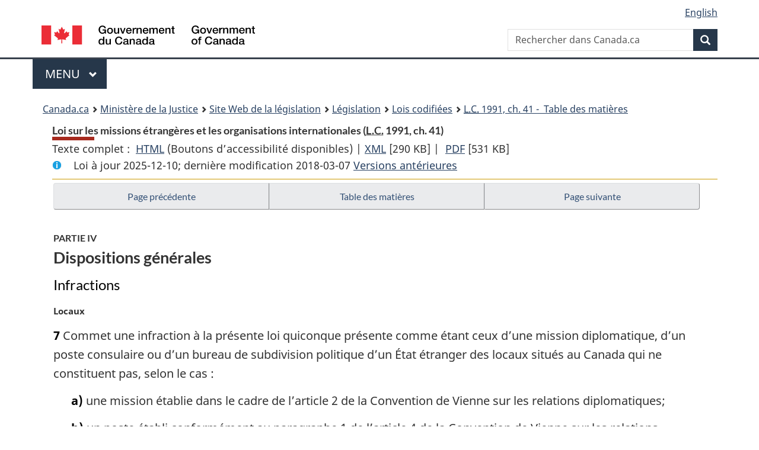

--- FILE ---
content_type: text/html
request_url: https://laws.justice.gc.ca/fra/lois/f-29.4/page-2.html
body_size: 34995
content:
<!DOCTYPE html>
<html class="no-js" lang="fr" dir="ltr">
<head>
<meta charset="utf-8">
<meta property="dcterms:accessRights" content="2"/>
<meta property="dcterms:service" content="JUS-Laws_Lois"/>
<meta content="width=device-width,initial-scale=1" name="viewport">
<meta name="dcterms.language" title="ISO639-2" content="fra" />
<link href="/canada/themes-dist/GCWeb/assets/favicon.ico" rel="icon" type="image/x-icon">
<link rel="stylesheet" href="/canada/themes-dist/GCWeb/css/theme.min.css">
<link rel="stylesheet" type="text/css" href="/css/browse.css">
<link rel="stylesheet" type="text/css" href="/css/lawContent.css">
<link rel="stylesheet" type="text/css" href="/css/commonView.css">
<script src="//assets.adobedtm.com/be5dfd287373/bb72b7edd313/launch-e34f760eaec8.min.js"></script>
<link rel="stylesheet" href="/js/jquery-ui.css" />
<title>Loi sur les missions étrangères et les organisations internationales</title>
<meta content="width=device-width, initial-scale=1" name="viewport" />
<!-- Meta data -->
<meta name="description" content="Les ressources en ligne des lois et reglements codifiés du Canada" />
<meta name="dcterms.title" content="Lois codifiées, Loi sur les missions étrangères et les organisations internationales" />
<meta name="dcterms.creator" title="Justice" content="Direction des services législatifs" />
<meta name="dcterms.subject" title="scheme" content="Les ressources en ligne des lois et reglements codifiés, Loi sur les missions étrangères et les organisations internationales" />
<meta name="dcterms.language" title="ISO639-2" content="fra" />
<link href="https://fonts.googleapis.com/css?family=Montserrat" rel="stylesheet">
</head>
<body vocab="http://schema.org/" typeof="webPage">
<nav>
	<ul id="wb-tphp" class="wb-init wb-disable-inited">
		<li class="wb-slc"><a class="wb-sl" href="#wb-cont">Passer au contenu principal</a></li>
		<li class="wb-slc"><a class="wb-sl" href="#wb-info">Passer à « À propos de ce site</a></li>
		<li class="wb-slc"><a class="wb-sl" rel="alternate" href="?wbdisable=true">Passer à la version HTML simplifiée</a></li>
	</ul>
</nav>

<header>
	<div id="wb-bnr" class="container">
		<section id="wb-lng" class="text-right">
			<h2 class="wb-inv">Language selection</h2>
			<ul class="list-inline margin-bottom-none">
				<li><a lang="en" href="/scripts/changelanguage.asp">English</a></li>
			</ul>
		</section>
		<div class="row">
			<div class="brand col-xs-5 col-md-4">
				<a href="https://www.canada.ca/fr.html" rel="external"><img src="/canada/themes-dist/GCWeb/assets/sig-blk-fr.svg" alt="Gouvernement du Canada" property="logo"></a>
			</div>
			<section id="wb-srch" class="col-lg-8 text-right">
				<h2>Recherche</h2>
				<form action="https://www.canada.ca/fr/sr/srb.html" method="get" name="cse-search-box" role="search" class="form-inline ng-pristine ng-valid">
					<div class="form-group">
						<label for="wb-srch-q" class="wb-inv">Rechercher dans Canada.ca</label>
						<input name="cdn" value="canada" type="hidden">
						<input name="st" value="s" type="hidden">
						<input name="num" value="10" type="hidden">
						<input name="langs" value="fr" type="hidden">
						<input name="st1rt" value="1" type="hidden">
						<input name="s5bm3ts21rch" value="x" type="hidden">
					  <input id="wb-srch-q" list="wb-srch-q-ac" class="wb-srch-q form-control" name="q" type="search" value="" size="34" maxlength="170" placeholder="Rechercher dans Canada.ca">
						<input type="hidden" name="_charset_" value="UTF-8">
						<datalist id="wb-srch-q-ac">
					  </datalist>
					</div>
					<div class="form-group submit">
					<button type="submit" id="wb-srch-sub" class="btn btn-primary btn-small" name="wb-srch-sub"><span class="glyphicon-search glyphicon"></span><span class="wb-inv">Recherche</span></button>
					</div>
				</form>
			</section>
		</div>
	</div>
<nav id="wb-cont-menu" class="gcweb-v2 gcweb-menu" typeof="SiteNavigationElement">
	<div class="container">
		<h2 class="wb-inv">Menu</h2>
		<button type="button" aria-haspopup="true" aria-expanded="false">Menu <span class="wb-inv">principal</span> <span class="expicon glyphicon glyphicon-chevron-down"></span>
	  </button>
		<ul role="menu" aria-orientation="vertical" data-ajax-replace="https://www.canada.ca/content/dam/canada/sitemenu/sitemenu-v2-fr.html">
		  <li role="presentation"><a role="menuitem" href="https://www.canada.ca/fr/services/emplois.html">Emplois et milieu de travail</a></li>
		  <li role="presentation"><a role="menuitem" href="https://www.canada.ca/fr/services/immigration-citoyennete.html">Immigration et citoyennet&eacute;</a></li>
		  <li role="presentation"><a role="menuitem" href="https://voyage.gc.ca/">Voyage et tourisme</a></li>
		  <li role="presentation"><a role="menuitem" href="https://www.canada.ca/fr/services/entreprises.html">Entreprises et industrie</a></li>
		  <li role="presentation"><a role="menuitem" href="https://www.canada.ca/fr/services/prestations.html">Prestations</a></li>
		  <li role="presentation"><a role="menuitem" href="https://www.canada.ca/fr/services/sante.html">Sant&eacute;</a></li>
		  <li role="presentation"><a role="menuitem" href="https://www.canada.ca/fr/services/impots.html">Impôts</a></li>
		  <li role="presentation"><a role="menuitem" href="https://www.canada.ca/fr/services/environnement.html">Environnement et ressources naturelles</a></li>
		  <li role="presentation"><a role="menuitem" href="https://www.canada.ca/fr/services/defense.html">S&eacute;curit&eacute; nationale et d&eacute;fense</a></li>
		  <li role="presentation"><a role="menuitem" href="https://www.canada.ca/fr/services/culture.html">Culture, histoire et sport</a></li>
		  <li role="presentation"><a role="menuitem" href="https://www.canada.ca/fr/services/police.html">Services de police, justice et urgences</a></li>
		  <li role="presentation"><a role="menuitem" href="https://www.canada.ca/fr/services/transport.html">Transport et infrastructure</a></li>
		  <li role="presentation"><a role="menuitem" href="https://international.gc.ca/world-monde/index.aspx?lang=fra">Canada et le monde</a></li>
		  <li role="presentation"><a role="menuitem" href="https://www.canada.ca/fr/services/finance.html">Argent et finances</a></li>
		  <li role="presentation"><a role="menuitem" href="https://www.canada.ca/fr/services/science.html">Science et innovation</a></li>
		</ul>
	</div>
</nav>
<nav id="wb-bc" property="breadcrumb"><h2>You are here:</h2><div class="container"><ol class="breadcrumb"><li><a href="https://www.canada.ca/fr.html">Canada.ca</a></li><li><a href="https://www.justice.gc.ca/fra/index.html">Ministère de la Justice</a></li><li><a href="/fra">Site Web de la législation</a></li><li><a href="/fra/lois-index.html">Législation</a></li><li><a href="/fra/lois/">Lois codifiées</a></li><li><a href="/fra/lois/F-29.4/index.html"><abbr title='Lois du Canada'>L.C.</abbr> 1991, ch. 41 - &#x00A0;Table des matières</a></li></ol></div></nav>
</header>
<main property="mainContentOfPage" typeof="WebPageElement">
<div class="container">
<!-- MAIN CONT DIV START -->
<div class='legisHeader'><header><h1 id='wb-cont' class='HeadTitle'>Loi sur les missions étrangères et les organisations internationales&#x00A0;(<abbr title='Lois du Canada'>L.C.</abbr> 1991, ch. 41)</h1><div id='printAll'><p id='FullDoc'>Texte complet : &nbsp;</p><ul><li><a href='TexteComplet.html'>HTML<span class='wb-invisible'>Texte complet : Loi sur les missions étrangères et les organisations internationales</span></a>&nbsp;(Boutons d’accessibilité disponibles) |&nbsp;</li><li><a href='/fra/XML/F-29.4.xml'>XML<span class='wb-invisible'>Texte complet : Loi sur les missions étrangères et les organisations internationales</span></a> <span class='fileSize'>[290 KB]</span>&nbsp;|&nbsp;</li> <li><a href='/PDF/F-29.4.pdf'>PDF<span class='wb-invisible'>Texte complet : Loi sur les missions étrangères et les organisations internationales</span></a> <span class='fileSize'>[531 KB]</span></li></ul></div><div class='info'><p id='assentedDate'>Loi &agrave; jour 2025-12-10; derni&egrave;re modification 2018-03-07 <a href='PITIndex.html'>Versions antérieures</a></p></div></header><div class='lineSeparator goldLineTop'></div></div><div class='docContents' id='docCont'>
<nav><div class="btn-group btn-group-justified"><a rel="prev" class="btn btn-default" role="button" href="page-1.html#docCont" >Page précédente</a><a id="right-panel-trigger" class="overlay-lnk btn btn-default" role="button" href="index.html" aria-controls="right-panel">Table des matières</a><a rel="next" class="btn btn-default" role="button" href="page-3.html#docCont" >Page suivante</a></div></nav><div class="wb-txthl">
<section>
<h2 class="Part" id="h-229190"><span class="HLabel1">PARTIE IV</span><span class="HTitleText1">Dispositions générales</span></h2><h3 class="Subheading" id="h-229191"><span class="HTitleText2">Infractions</span></h3><p class="MarginalNote"><span class="wb-invisible">Note marginale :</span>Locaux</p><p class="Section" id="229192"><strong><a class="sectionLabel" id="s-7"><span class="sectionLabel">7</span></a></strong> Commet une infraction à la présente loi quiconque présente comme étant ceux d’une mission diplomatique, d’un poste consulaire ou d’un bureau de subdivision politique d’un État étranger des locaux situés au Canada qui ne constituent pas, selon le cas :</p><ul class="ProvisionList"><li><p class="Paragraph" id="229194"><span class="lawlabel">a)</span> une mission établie dans le cadre de l’article 2 de la Convention de Vienne sur les relations diplomatiques;</p></li><li><p class="Paragraph" id="229195"><span class="lawlabel">b)</span> un poste établi conformément au paragraphe 1 de l’article 4 de la Convention de Vienne sur les relations consulaires;</p></li><li><p class="Paragraph" id="229196"><span class="lawlabel">c)</span> un bureau de subdivision politique au sens de l’article 6.</p></li></ul>
<p class="MarginalNote"><span class="wb-invisible">Note marginale :</span>Peines</p><p class="Section" id="229197"><strong><a class="sectionLabel" id="s-8"><span class="sectionLabel">8</span></a></strong> Quiconque commet l’une des infractions prévues à l’article 7 encourt, sur déclaration de culpabilité :</p><ul class="ProvisionList"><li><p class="Paragraph" id="229199"><span class="lawlabel">a)</span> par procédure sommaire, une amende maximale de deux mille dollars et un emprisonnement maximal de six mois, ou l’une de ces peines;</p></li><li><p class="Paragraph" id="229200"><span class="lawlabel">b)</span> par mise en accusation, une amende maximale de vingt-cinq mille dollars et un emprisonnement maximal de cinq ans, ou l’une de ces peines.</p></li></ul>
<p class="MarginalNote"><span class="wb-invisible">Note marginale :</span>Consentement du procureur général du Canada</p><p class="Section" id="229201"><strong><a class="sectionLabel" id="s-9"><span class="sectionLabel">9</span></a></strong> La poursuite des infractions visées à l’article 7 est subordonnée au consentement du procureur général du Canada.</p>
<p class="MarginalNote"><span class="wb-invisible">Note marginale :</span>Confiscation sur déclaration de culpabilité</p><ul class="Section ProvisionList" id="229203"><li><p class="Subsection" id="229205"><strong><a class="sectionLabel" id="s-10"><span class="sectionLabel">10</span></a></strong> <span class="lawlabel">(1)</span> Sur déclaration de culpabilité de l’auteur de l’une des infractions prévues à l’article 7 et en sus de toute autre peine imposée, le tribunal peut prononcer la confiscation, au profit de Sa Majesté du chef du Canada, des documents ou autres objets saisis à l’occasion de procédures intentées pour cette infraction et qui ont servi ou donné lieu à l’infraction.</p></li><li><p class="MarginalNote"><span class="wb-invisible">Note marginale :</span>Disposition des objets</p><p class="Subsection" id="229206"><span class="lawlabel">(2)</span> Le cas échéant, il peut en être disposé conformément aux instructions du ministre des Affaires étrangères.</p></li></ul><div class="HistoricalNote"><ul class="HistoricalNote"><li class="HistoricalNoteSubItem">1991, ch. 41, art. 10</li><li class="HistoricalNoteSubItem"> 1995, ch. 5, art. 25</li></ul></div>
<h3 class="Subheading" id="h-229210"><span class="HTitleText2">Sécurité des conférences intergouvernementales</span></h3><p class="MarginalNote"><span class="wb-invisible">Note marginale :</span>Rôle de la G.R.C.</p><ul class="Section ProvisionList" id="229211"><li><p class="Subsection" id="229213"><strong><a class="sectionLabel" id="s-10.1"><span class="sectionLabel">10.1</span></a></strong> <span class="lawlabel">(1)</span> La Gendarmerie royale du Canada a la responsabilité première d’assurer la sécurité pour le déroulement sans heurt de toute conférence intergouvernementale à laquelle plusieurs États participent et à laquelle assistent des personnes qui bénéficient de privilèges et d’immunités en vertu de la présente loi, et visée par un décret pris ou prorogé au titre de la présente loi.</p></li><li><p class="MarginalNote"><span class="wb-invisible">Note marginale :</span>Pouvoirs de la G.R.C.</p><p class="Subsection" id="229214"><span class="lawlabel">(2)</span> Dans l’exercice de ses responsabilités en vertu du paragraphe (1), la Gendarmerie royale du Canada peut prendre les mesures qui s’imposent, notamment en contrôlant, en limitant ou en interdisant l’accès à une zone dans la mesure et selon les modalités raisonnables dans les circonstances.</p></li><li><p class="MarginalNote"><span class="wb-invisible">Note marginale :</span>Précision</p><p class="Subsection" id="229216"><span class="lawlabel">(3)</span> Il est entendu que le paragraphe (2) est sans effet sur les pouvoirs que les agents de la paix possèdent en vertu de la common law ou de toute autre loi ou tout autre règlement fédéral ou provincial.</p></li><li><p class="MarginalNote"><span class="wb-invisible">Note marginale :</span>Accords</p><p class="Subsection" id="229218"><span class="lawlabel">(4)</span> Sous réserve du paragraphe (1), afin de faciliter la consultation et la coopération entre la Gendarmerie royale du Canada et les polices provinciales et municipales, le ministre de la Sécurité publique et de la Protection civile peut, avec l’approbation du gouverneur en conseil, conclure un accord avec le gouvernement d’une province sur les responsabilités des membres de la Gendarmerie royale du Canada et les membres des polices provinciales et municipales quant à la sécurité à assurer pour le déroulement sans heurt d’une conférence visée à ce paragraphe.</p></li></ul><div class="HistoricalNote"><ul class="HistoricalNote"><li class="HistoricalNoteSubItem">2002, ch. 12, art. 5</li><li class="HistoricalNoteSubItem"> 2005, ch. 10, art. 34</li></ul></div>
<div class="PITLink"><a class="PITLink" href="section-10.1-20021231.html" title="Lien à la version précédente de article 10.1">Version précédente</a></div>
<h3 class="Subheading" id="h-229222"><span class="HTitleText2">Certificat</span></h3><p class="MarginalNote"><span class="wb-invisible">Note marginale :</span>Certificat du ministre des Affaires étrangères</p><p class="Section" id="229223"><strong><a class="sectionLabel" id="s-11"><span class="sectionLabel">11</span></a></strong> Le certificat qui, paraissant délivré sous l’autorité du ministre des Affaires étrangères, atteste les faits en cause fait foi de son contenu, sans qu’il soit nécessaire de prouver l’authenticité de la signature qui y est apposée ou la qualité officielle du signataire, dans toute procédure où se pose la question de savoir si, selon le cas :</p><ul class="ProvisionList"><li><p class="Paragraph" id="229225"><span class="lawlabel">a)</span> une mission diplomatique, un poste consulaire ou un bureau de subdivision politique d’un État étranger a été établi avec le consentement du gouvernement du Canada;</p></li><li><p class="Paragraph" id="229226"><span class="lawlabel">b)</span> une organisation ou une conférence est assujettie à un décret pris en vertu de l’article 5;</p></li><li><p class="Paragraph" id="229227"><span class="lawlabel">c)</span> une mission est accréditée auprès d’une organisation internationale;</p></li><li><p class="Paragraph" id="229228"><span class="lawlabel">d)</span> des locaux ou archives sont ceux du bureau d’une subdivision politique d’un État étranger;</p></li><li><p class="Paragraph" id="229229"><span class="lawlabel">e)</span> une personne, une mission diplomatique, un poste consulaire, un bureau de subdivision politique d’un État étranger, une organisation internationale ou une mission accréditée bénéficie des privilèges, immunités et avantages prévus par la présente loi.</p></li></ul><div class="HistoricalNote"><ul class="HistoricalNote"><li class="HistoricalNoteSubItem">1991, ch. 41, art. 11</li><li class="HistoricalNoteSubItem"> 1995, ch. 5, art. 25</li><li class="HistoricalNoteSubItem"> 2002, ch. 12, art. 6</li></ul></div>
<h3 class="Subheading" id="h-229232"><span class="HTitleText2">Importation d’alcool</span></h3><p class="MarginalNote"><span class="wb-invisible">Note marginale :</span>Importation d’alcool</p><p class="Section" id="229233"><strong><a class="sectionLabel" id="s-11.1"><span class="sectionLabel">11.1</span></a></strong> Il est entendu que :</p><ul class="ProvisionList"><li><p class="Paragraph" id="229235"><span class="lawlabel">a)</span> toute personne, toute mission diplomatique, tout poste consulaire, toute mission accréditée et tout bureau d’une subdivision politique d’un État étranger qui bénéficie de privilèges et immunités comparables à ceux qu’accorde l’article 36 de la Convention de Vienne sur les relations diplomatiques ou l’article 50 de la Convention de Vienne sur les relations consulaires peut, malgré toute disposition contraire de la <cite class="XRefExternalAct"><a href="/fra/lois/I-3">Loi sur l’importation des boissons enivrantes</a></cite>, exercer ces privilèges et bénéficier de ces immunités à l’égard de l’alcool importé, selon le cas, pour consommation personnelle ou utilisation officielle;</p></li><li><p class="Paragraph" id="229236"><span class="lawlabel">b)</span> toute organisation internationale qui bénéficie de privilèges et immunités comparables à ceux qu’accorde la section 7 de l’article II de la Convention sur les privilèges et immunités des Nations Unies peut, malgré toute disposition contraire de la <cite class="XRefExternalAct"><a href="/fra/lois/I-3">Loi sur l’importation des boissons enivrantes</a></cite>, exercer ces privilèges et bénéficier de ces immunités à l’égard de l’alcool importé pour utilisation officielle.</p></li></ul><div class="HistoricalNote"><ul class="HistoricalNote"><li class="HistoricalNoteSubItem">2002, ch. 12, art. 6</li></ul></div>
<h3 class="Subheading" id="h-229239"><span class="HTitleText2">Règlements et décrets</span></h3><p class="MarginalNote"><span class="wb-invisible">Note marginale :</span>Règlements</p><ul class="Section ProvisionList" id="229240"><li><p class="Subsection" id="229242"><strong><a class="sectionLabel" id="s-12"><span class="sectionLabel">12</span></a></strong> <span class="lawlabel">(1)</span> Le gouverneur en conseil peut prendre les règlements et décrets qu’il estime nécessaires à l’application des dispositions auxquelles l’article 3 donne force de loi.</p></li><li><p class="MarginalNote"><span class="wb-invisible">Note marginale :</span>Idem</p><p class="Subsection" id="229243"><span class="lawlabel">(2)</span> Le gouverneur en conseil peut, par règlement, déterminer :</p><ul class="ProvisionList"><li><p class="Paragraph" id="229245"><span class="lawlabel">a)</span> les avantages mentionnés aux paragraphes 4(1) et 6(1);</p></li><li><p class="Paragraph" id="229246"><span class="lawlabel">b)</span> la nature des mesures à prendre en vertu de l’article 22 de la Convention de Vienne sur les relations diplomatiques et de l’article 59 de la Convention de Vienne sur les relations consulaires, ainsi que les circonstances justifiant leur prise.</p></li></ul></li></ul>
<p class="MarginalNote"><span class="wb-invisible">Note marginale :</span>Règlements</p><ul class="Section ProvisionList" id="229247"><li><p class="Subsection" id="229249"><strong><a class="sectionLabel" id="s-13"><span class="sectionLabel">13</span></a></strong> <span class="lawlabel">(1)</span> Le gouverneur en conseil peut prendre les règlements qu’il estime nécessaires à la clarification, au regard de l’article 5, de l’application des dispositions de la Convention sur les privilèges et immunités des Nations Unies.</p></li><li><p class="MarginalNote"><span class="wb-invisible">Note marginale :</span>Application des règlements</p><p class="Subsection" id="229250"><span class="lawlabel">(2)</span> Il est entendu que les règlements pris en vertu du paragraphe (1) s’appliquent aux décrets pris en vertu de l’article 5 avant ou après l’entrée en vigueur du présent article.</p></li><li><p class="MarginalNote"><span class="wb-invisible">Note marginale :</span>Modification de l’annexe IV</p><p class="Subsection" id="229252"><span class="lawlabel">(3)</span> Pour l’application de l’alinéa 5(1)h.1), le gouverneur en conseil peut, par décret, modifier l’annexe IV par adjonction, suppression ou modification de la mention d’un traité, d’une convention ou d’un accord.</p></li></ul><div class="HistoricalNote"><ul class="HistoricalNote"><li class="HistoricalNoteSubItem">2000, ch. 12, art. 119</li><li class="HistoricalNoteSubItem"> 2002, ch. 12, art. 8</li></ul></div>
<h3 class="Subheading" id="h-229256"><span class="HTitleText2">Abrogations</span></h3><p class="Section" id="229257"><strong><a class="sectionLabel" id="s-14_et_15"><span class="sectionLabel">14 et 15</span></a></strong> [Abrogations]</p>
<h3 class="Subheading" id="h-229258"><span class="HTitleText2">Disposition transitoire</span></h3><p class="MarginalNote"><span class="wb-invisible">Note marginale :</span>Maintien en vigueur des règlements, décrets et arrêtés</p><p class="Section transitional" id="229259"><strong><a class="sectionLabel" id="s-16"><span class="sectionLabel">16</span></a></strong> Les règlements, décrets et arrêtés d’application de la <cite class="XRefExternalAct">Loi sur les privilèges et immunités diplomatiques et consulaires</cite> ou de la <cite class="XRefExternalAct">Loi sur les privilèges et immunités des organisations internationales</cite> qui sont en vigueur à l’entrée en vigueur de la présente loi sont réputés avoir été pris en vertu de la présente loi et demeurent en vigueur jusqu’à leur abrogation ou remplacement en conformité avec la présente loi.</p>
<h3 class="Subheading" id="h-229261"><span class="HTitleText2">Entrée en vigueur</span></h3><p class="MarginalNote"><span class="wb-invisible">Note marginale :</span>Entrée en vigueur</p><p class="Section transitional" id="229262"><strong><a href="#F-29.4_fr_1" id="F-29.4_fr_1-ID0EBCA"><span class="wb-invisible">Note de bas de page </span><sup>*</sup></a><a class="sectionLabel" id="s-17"><span class="sectionLabel">17</span></a></strong> La présente loi entre en vigueur à la date fixée par décret du gouverneur en conseil.</p><ul class="ProvisionList"><li><div class="Footnote"><p class="Footnote"><a href="#F-29.4_fr_1-ID0EBCA" id="F-29.4_fr_1"><span class="wb-invisible">Retour à la référence de la note de bas de page </span><sup>*</sup></a>[Note : Loi en vigueur le 16 décembre 1991, <em>voir</em> TR/92-5.]</p></div></li></ul>
</section></div>
</div> <!--END OF DocContents -->
<section id="right-panel" class="wb-overlay modal-content overlay-def wb-panel-l"><header class="modal-header"><h2 class="modal-title">Table des matières</h2></header><div class="modal-body"><nav>
<ul class="TocIndent">
<li><a title="Page 1" href="page-1.html">
Loi sur les missions étrangères et les organisations internationales</a><ul class="TocIndent"><li><span class='sectionRange'>1 - </span><a href="page-1.html#h-229092"><span class="HTitleText1">Titre abrégé</span></a>
</li>
<li><span class='sectionRange'>2 - </span><a href="page-1.html#h-229095"><span class="HTitleText1">Définitions et interprétation</span></a>
</li>
<li><span class='sectionRange'>3 - </span><a href="page-1.html#h-229112"><span class="HLabel1">PARTIE I</span> - <span class="HTitleText1">Missions diplomatiques et postes consulaires étrangers</span></a>
</li>
<li><span class='sectionRange'>5 - </span><a href="page-1.html#h-229135"><span class="HLabel1">PARTIE II</span> - <span class="HTitleText1">Organisations internationales</span></a>
</li>
<li><span class='sectionRange'>6 - </span><a href="page-1.html#h-229164"><span class="HLabel1">PARTIE III</span> - <span class="HTitleText1">Subdivisions politiques d’États étrangers</span></a>
</li>
<li><span class='sectionRange'>7 - </span><a href="page-2.html#h-229190"><span class="HLabel1">PARTIE IV</span> - <span class="HTitleText1">Dispositions générales</span></a>
<ul class="TocIndent"><li>
<span class='sectionRange'>7 - </span><a href="page-2.html#h-229191"><span class="HTitleText2">Infractions</span></a>
</li>
<li><span class='sectionRange'>10.1 - </span><a href="page-2.html#h-229210"><span class="HTitleText2">Sécurité des conférences intergouvernementales</span></a>
</li>
<li><span class='sectionRange'>11 - </span><a href="page-2.html#h-229222"><span class="HTitleText2">Certificat</span></a>
</li>
<li><span class='sectionRange'>11.1 - </span><a href="page-2.html#h-229232"><span class="HTitleText2">Importation d’alcool</span></a>
</li>
<li><span class='sectionRange'>12 - </span><a href="page-2.html#h-229239"><span class="HTitleText2">Règlements et décrets</span></a>
</li>
<li><span class='sectionRange'>14 et 15 - </span><a href="page-2.html#h-229256"><span class="HTitleText2">Abrogations</span></a>
</li>
<li><span class='sectionRange'>16 - </span><a href="page-2.html#h-229258"><span class="HTitleText2">Disposition transitoire</span></a>
</li>
<li><span class='sectionRange'>17 - </span><a href="page-2.html#h-229261"><span class="HTitleText2">Entrée en vigueur</span></a>
</li></ul>
</li><li><a href="page-3.html#h-229265"><span class="scheduleLabel">ANNEXE I</span> <span class="scheduleTitleText"> - Convention de Vienne sur les relations diplomatiques</span></a>
</li>
<li><a href="page-4.html#h-229529"><span class="scheduleLabel">ANNEXE II</span> <span class="scheduleTitleText"> - Convention de Vienne sur les relations consulaires</span></a>
</li>
<li><a href="page-5.html#h-229955"><span class="scheduleLabel">ANNEXE III</span> <span class="scheduleTitleText"> - Convention sur les privilèges et immunités des Nations Unies</span></a>
</li>
<li><a href="page-6.html#h-230048"><span class="scheduleLabel">ANNEXE IV</span> <span class="scheduleTitleText"> - Traités, conventions et accords désignés</span></a>
</li></ul>
</li></ul>

</nav>

</div></section>
<div class="lineSeparator">&nbsp;</div><nav><div class="btn-group btn-group-justified"><a rel="prev" class="btn btn-default" role="button" href="page-1.html#docCont" >Page précédente</a><a rel="next" class="btn btn-default" role="button" href="page-3.html#docCont" >Page suivante</a></div></nav><form class='form-inline goToSection' action='/scripts/gotopage.asp' method='post'><div class='nextPreviousBtnAlign selectTop'><label class='wb-invisible' for='pageSelect'>Choisissez la page</label><select id='pageSelect' title='Choisissez la page' name='selectPage' class='navSelect'><option value='index'>Table des matières</option><option value='page-1'>1     ... 6</option><option value='page-2' selected='selected'>7           ... 17</option><option value='page-3'>ANNEXE I : Convention de Vienne sur les relations diplomatiques</option><option value='page-4'>ANNEXE II : Convention de Vienne sur les relations consulaires</option><option value='page-5'>ANNEXE III : Convention sur les privilèges et immunités des Nations Unies</option><option value='page-6'>ANNEXE IV : Traités, conventions et accords désignés</option></select><input class="button-accent" type='submit' value='Aller &agrave; la page' /><input type='hidden' name='folder' value='F-29.4'/><input type='hidden' name='type' value='lois' /><input type='hidden' name='language' value='fra'/></div></form>
<!-- MAIN CONT DIV END --></div>
<section class="pagedetails container">
    <h2 class="wb-inv">Détails de la page</h2>   
        <dl id="wb-dtmd">
    <dt>Date de modification : </dt>
    <dd><time property="dateModified">﻿2026-01-12</time></dd>
</dl>
</section>
<script src="https://ajax.googleapis.com/ajax/libs/jquery/2.2.4/jquery.js"></script>
<script src="/canada/themes-dist/wet-boew/js/wet-boew.min.js"></script>
<script src="/canada/themes-dist/GCWeb/js/theme.min.js"></script>
</main>
﻿<footer id="wb-info">
	<div class="gc-contextual" style="background: #f5f5f5 !important; color: #222222ff">
		<div class="container">
			<nav class="wb-navcurr pb-4 pt-4">
				<h3 class="mt-4">Site Web de la législation</h3>
				<ul class="list-unstyled colcount-sm-2 colcount-md-3">
					<li><a style="color: #222222ff" href="/fra/const-index.html">Textes constitutionnels</a></li>
					<li><a style="color: #222222ff" href="/fra/res-index.html">Ressources connexes</a></li>
					<li><a style="color: #222222ff" href="/fra/lois-index.html/">Lois et règlements codifiés</a></li>
					<li><a style="color: #222222ff" href="/Recherche/Recherche.aspx">Recherche</a></li>
					<li><a style="color: #222222ff" href="/fra/aide-index.html/">Aide</a></li>
				</ul>
			</nav>
		</div>
	</div>

	<div class="gc-contextual">
		<div class="container">
			<nav class="wb-navcurr pb-4 pt-4">
				<h3 class="mt-4">Ministère de la Justice Canada</h3>
				<ul class="list-unstyled colcount-sm-2 colcount-md-3">
					<li><a href="https://www.justice.gc.ca/fra/df-fl/index.html">Droit de la famille</a></li>
					<li><a href="https://www.justice.gc.ca/fra/jp-cj/index.html">Justice pénale</a></li>
					<li><a href="https://www.justice.gc.ca/fra/fina-fund/index.html">Financement</a></li>
					<li><a href="https://www.justice.gc.ca/fra/sjc-csj/index.html">Le système de justice du Canada</a></li>
					<li><a href="https://laws-lois.justice.gc.ca/fra/">Lois</a></li>
				</ul>
			</nav>
		</div>
	</div>

	<div class="landscape">
		<div class="container">
			<nav class="wb-navcurr pb-3 pt-4">
				<h3 class="mt-3">Gouvernement du Canada</h3>
				<ul class="list-unstyled colcount-sm-2 colcount-md-3">
					<li><a href="https://www.canada.ca/fr/contact.html" rel="external">Toutes les coordonnées</a></li>
					<li><a href="https://www.canada.ca/fr/gouvernement/min.html" rel="external">Ministères et organismes</a></li>
					<li><a href="https://www.canada.ca/fr/gouvernement/systeme.html" rel="external">À propos du gouvernement</a></li>
				</ul>
				
				<h4><span class="wb-inv">Thèmes et sujets</span></h4>
				<ul class="list-unstyled colcount-sm-2 colcount-md-3">
					<li><a href="https://www.canada.ca/fr/services/emplois.html" rel="external">Emplois</a></li>
					<li><a href="https://www.canada.ca/fr/services/immigration-citoyennete.html" rel="external">Immigration et citoyenneté</a></li>
					<li><a href="https://voyage.gc.ca/" rel="external">Voyage et tourisme</a></li>
					<li><a href="https://www.canada.ca/fr/services/entreprises.html" rel="external">Entreprises</a></li>
					<li><a href="https://www.canada.ca/fr/services/prestations.html" rel="external">Prestations</a></li>
					<li><a href="https://www.canada.ca/fr/services/sante.html" rel="external">Santé</a></li>
					<li><a href="https://www.canada.ca/fr/services/impots.html" rel="external">Impôts</a></li>
					<li><a href="https://www.canada.ca/fr/services/environnement.html" rel="external">Environnement et ressources naturelles</a></li>
					<li><a href="https://www.canada.ca/fr/services/defense.html" rel="external">Sécurité nationale et défense</a></li>
					<li><a href="https://www.canada.ca/fr/services/culture.html" rel="external">Culture, histoire et sport</a></li>
					<li><a href="https://www.canada.ca/fr/services/police.html" rel="external">Services de police, justice et urgences</a></li>
					<li><a href="https://www.canada.ca/fr/services/transport.html" rel="external">Transport et infrastructure</a></li>
					<li><a href="https://www.international.gc.ca/world-monde/index.aspx?lang=fra" rel="external">Le Canada et le monde</a></li>
					<li><a href="https://www.canada.ca/fr/services/finance.html" rel="external">Argent et finance</a></li>
					<li><a href="https://www.canada.ca/fr/services/science.html" rel="external">Science et innovation</a></li>
					<li><a href="https://www.canada.ca/fr/services/autochtones.html" rel="external">Autochtones</a></li>
					<li><a href="https://www.canada.ca/fr/services/veterans.html" rel="external">Vétérans et militaires</a></li>
					<li><a href="https://www.canada.ca/fr/services/jeunesse.html" rel="external">Jeunesse</a></li>
				</ul>
			</nav>
		</div>
	</div>
	<div class="brand">
		<div class="container">
			<div class="row">
				<nav class="col-md-9 col-lg-10 ftr-urlt-lnk pb-0">
					<ul>
						<li><a href="https://www.canada.ca/fr/sociaux.html" rel="external">Médias sociaux</a></li>
						<li><a href="https://www.canada.ca/fr/mobile.html" rel="external">Applications mobiles</a></li>
						<li><a href="https://www.canada.ca/fr/gouvernement/a-propos.html" rel="external">À propos de Canada.ca</a></li>
						<li><a href="https://www.canada.ca/fr/transparence/avis.html" rel="external">Avis</a></li>
						<li><a href="https://www.canada.ca/fr/transparence/confidentialite.html" rel="external">Confidentialité</a></li>
					</ul>
				</nav>
				<div class="col-xs-6 visible-sm visible-xs tofpg">
					<a href="#wb-cont">Haut de la page <span class="glyphicon glyphicon-chevron-up"></span></a>
				</div>
				<div class="col-xs-6 col-md-3 col-lg-2 text-right">
					<img src="https://wet-boew.github.io/themes-dist/GCWeb/GCWeb/assets/wmms-blk.svg" alt="Symbole du gouvernement du Canada">
				</div>
			</div>
		</div>
	</div>
</footer>
<!-- CURATE -->
<!-- Do not remove - this Adobe Analytics tag - STARTS --> 	
<script>_satellite.pageBottom();</script>
<!-- Do not remove - this Adobe Analytics tag - STARTS --> 

<script src="/js/tocCheckjs.js"></script>
</body>
</html>
